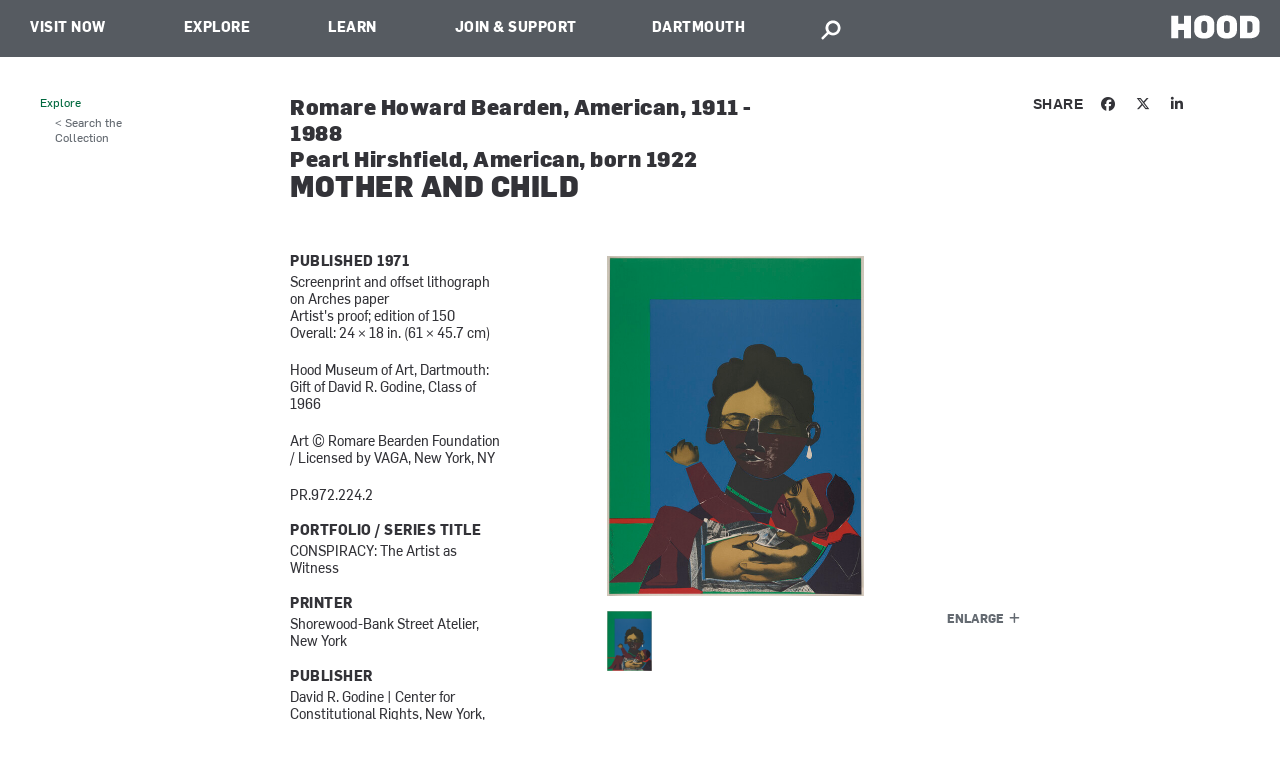

--- FILE ---
content_type: image/svg+xml
request_url: https://hoodmuseum.dartmouth.edu/sites/hoodmuseum.prod/themes/hoodmuseum/assets/icons/menu-x.svg
body_size: 507
content:
<?xml version="1.0" encoding="utf-8"?>
<!-- Generator: Adobe Illustrator 22.0.1, SVG Export Plug-In . SVG Version: 6.00 Build 0)  -->
<svg version="1.1" id="Layer_1" xmlns="http://www.w3.org/2000/svg" xmlns:xlink="http://www.w3.org/1999/xlink" x="0px" y="0px"
	 viewBox="0 0 11 11" style="enable-background:new 0 0 11 11;" xml:space="preserve">
<style type="text/css">
	.st0{clip-path:url(#SVGID_2_);fill:none;stroke:#C2C6C9;stroke-width:1.0361;}
	.st1{clip-path:url(#SVGID_2_);fill:none;stroke:#C2C6C9;stroke-width:1.0312;}
</style>
<g>
	<defs>
		<rect id="SVGID_1_" width="11" height="11"/>
	</defs>
	<clipPath id="SVGID_2_">
		<use xlink:href="#SVGID_1_"  style="overflow:visible;"/>
	</clipPath>
	<rect x="0.5" y="0.5" class="st0" width="10" height="10"/>
	<line class="st1" x1="0.4" y1="0.4" x2="10.6" y2="10.6"/>
	<line class="st1" x1="10.6" y1="0.4" x2="0.4" y2="10.6"/>
</g>
</svg>
